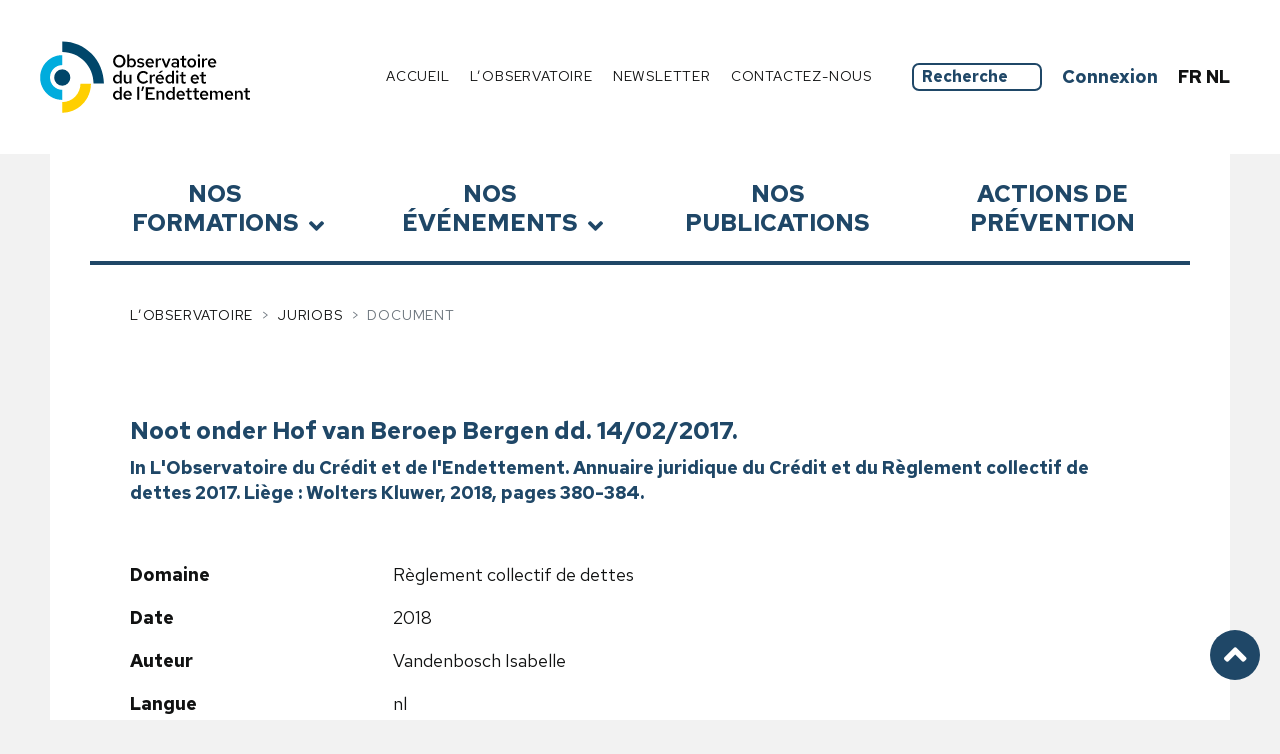

--- FILE ---
content_type: text/html; charset=UTF-8
request_url: https://observatoire-credit.be/fr/juriobs/150/noot-onder-hof-van-beroep-bergen-dd-14022017
body_size: 8840
content:
<!DOCTYPE html>
<html lang="fr">

<head>
    <title>Observatoire du Crédit et de l’Endettement</title>

    <meta charset="UTF-8">

    <!-- SEO -->
<title></title>

<meta name="description" itemprop="description" content="" />

<meta property="og:title" content="" />
<meta property="og:description" content="" />
<meta property="og:image" content="" />
<meta property="og:url" content="https://observatoire-credit.be/fr/juriobs/150/noot-onder-hof-van-beroep-bergen-dd-14022017" />
<meta property="og:type" content="article" />

<meta property="og:site_name" content="Observatoire du Crédit et de l’Endettement" />
<meta property="og:locale" content="fr" />
<!-- / SEO -->

    <!-- Favicons -->
    <!-- NB: Add favicon -->
    <!-- / Favicons -->

    <meta name="viewport" content="initial-scale=1, width=device-width, shrink-to-fit=no" />
    <meta name="HandheldFriendly" content="True" />

    <!-- favicon -->
    <link rel="apple-touch-icon" sizes="57x57" href="https://observatoire-credit.be/img/favicon/apple-icon-57x57.png">
    <link rel="apple-touch-icon" sizes="60x60" href="https://observatoire-credit.be/img/favicon/apple-icon-60x60.png">
    <link rel="apple-touch-icon" sizes="72x72" href="https://observatoire-credit.be/img/favicon/apple-icon-72x72.png">
    <link rel="apple-touch-icon" sizes="76x76" href="https://observatoire-credit.be/img/favicon/apple-icon-76x76.png">
    <link rel="apple-touch-icon" sizes="114x114" href="https://observatoire-credit.be/img/favicon/apple-icon-114x114.png">
    <link rel="apple-touch-icon" sizes="120x120" href="https://observatoire-credit.be/img/favicon/apple-icon-120x120.png">
    <link rel="apple-touch-icon" sizes="144x144" href="https://observatoire-credit.be/img/favicon/apple-icon-144x144.png">
    <link rel="apple-touch-icon" sizes="152x152" href="https://observatoire-credit.be/img/favicon/apple-icon-152x152.png">
    <link rel="apple-touch-icon" sizes="180x180" href="https://observatoire-credit.be/img/favicon/apple-icon-180x180.png">
    <link rel="icon" type="image/png" sizes="192x192"  href="https://observatoire-credit.be/img/favicon/android-icon-192x192.png">
    <link rel="icon" type="image/png" sizes="32x32" href="https://observatoire-credit.be/img/favicon/favicon-32x32.png">
    <link rel="icon" type="image/png" sizes="96x96" href="https://observatoire-credit.be/img/favicon/favicon-96x96.png">
    <link rel="icon" type="image/png" sizes="16x16" href="https://observatoire-credit.be/img/favicon/favicon-16x16.png">
    <link rel="manifest" href="/manifest.json">
    <meta name="msapplication-TileColor" content="#ffffff">
    <meta name="msapplication-TileImage" content="/ms-icon-144x144.png">
    <meta name="theme-color" content="#ffffff">

    <!-- Stylesheets -->
    <link href="https://fonts.googleapis.com/css?family=Red+Hat+Text:400,500,700&display=swap" rel="stylesheet" />
    <link href="https://cdnjs.cloudflare.com/ajax/libs/font-awesome/5.12.0-1/css/all.min.css" rel="stylesheet" />
    <!-- / Stylesheets -->

    <link href="https://observatoire-credit.be/css/app.css?id=5c459591672936350a5b" rel="stylesheet">

    <script
        src="https://code.jquery.com/jquery-3.4.1.min.js"
        integrity="sha256-CSXorXvZcTkaix6Yvo6HppcZGetbYMGWSFlBw8HfCJo="
        crossorigin="anonymous"></script>

    <script src="https://observatoire-credit.be/js/vendor.js?id=ee496b26f8ea9d34f7e7" defer></script>
    <script src="https://observatoire-credit.be/js/app.js?id=f0dbe960db55c9825d3e" defer></script>

    
    <meta name="csrf-token" content="mFyYHxnQPNFnXhwXgfvfIsiSWfRe5PNUUUD0oDaz" />

            <!-- Global site tag (gtag.js) - Google Analytics -->
        <script async src="https://www.googletagmanager.com/gtag/js?id=UA-24072550-1"></script>
        <script>
            window.dataLayer = window.dataLayer || [];
            function gtag(){dataLayer.push(arguments);}
            gtag('js', new Date());
            gtag('config', 'UA-24072550-1');
        </script>
    </head>

<body class="page-19">

<!-- Global wrapper -->
<div class="site-wrapper">

    <!-- Header -->
<header class="site-header fixed-top align-items-center">
    <div class="site-header-wrapper navbar navbar-expand-lg align-items-center mx-auto">
        <div class="navbar-brand p-0">
            <h1 class="site-logo m-0">
                <a href="https://observatoire-credit.be/fr" class="d-block">
                    <span class="sr-only sr-only-focusable">Observatoire du Crédit et de l’Endettement</span>
                    <img src="https://observatoire-credit.be/img/logo-observatoire-credit-endettement-fr.svg"
                         alt="Logo de l’Observatoire du Crédit et de l’Endettement"
                         width="210" height="70"/>
                </a>
            </h1>
        </div>

        <!-- Choose between different templates of nav -->
        <button class="navbar-toggler" type="button" data-toggle="collapse" data-target="#navbarSupportedContent"
                aria-controls="navbarSupportedContent" aria-expanded="false" aria-label="Basculer la navigation">
            <span class="navbar-toggler-icon"></span>
        </button>

        <div class="collapse navbar-collapse justify-content-end" id="navbarSupportedContent">
            <nav class="menu">
    <h2 class="sr-only">Menu</h2>
    <ul class="navbar-nav mr-auto list-unstyled align-items-center">

                                    <li class="nav-item px-3">
                    <a class="nav-link" href="https://observatoire-credit.be/fr">Accueil</a>
                </li>
                                                <li class="nav-item px-3 dropdown">

                    <a class="nav-link dropdown-toggle" data-toggle="dropdown" role="button"
                       href="">
                        L’Observatoire
                    </a>

                    <ul class="dropdown-menu">
                                                                                    <li class="dropdown-submenu">
                                    <a class="dropdown-item dropdown-toggle" href="">
                                        Qui sommes-nous ?
                                    </a>
                                    <div class="dropdown-menu">
                                                                                    <a class="dropdown-item" href="https://observatoire-credit.be/fr/historique">
                                                Historique
                                            </a>
                                                                                    <a class="dropdown-item" href="https://observatoire-credit.be/fr/missions">
                                                Missions
                                            </a>
                                                                                    <a class="dropdown-item" href="https://observatoire-credit.be/fr/conseil-administration">
                                                CA et AG
                                            </a>
                                                                                    <a class="dropdown-item" href="https://observatoire-credit.be/fr/equipe">
                                                Equipe
                                            </a>
                                                                                    <a class="dropdown-item" href="https://observatoire-credit.be/fr/rapport-activite">
                                                Rapports d’activité
                                            </a>
                                                                            </div>
                                </li>
                                                                                                                <li>
                                    <a class="dropdown-item" href="https://observatoire-credit.be/fr/presse">
                                        Presse
                                    </a>
                                </li>
                                                                                                                <li>
                                    <a class="dropdown-item" href="https://observatoire-credit.be/fr/evenements-passes">
                                        Evenements passés
                                    </a>
                                </li>
                                                                                                                <li>
                                    <a class="dropdown-item" href="https://observatoire-credit.be/fr/podcasts">
                                        Podcasts
                                    </a>
                                </li>
                                                                        </ul>
                </li>
                                                <li class="nav-item px-3">
                    <a class="nav-link" href="https://observatoire-credit.be/fr/newsletter">Newsletter</a>
                </li>
                                                <li class="nav-item px-3">
                    <a class="nav-link" href="https://observatoire-credit.be/fr/contact">Contactez-nous</a>
                </li>
                    
        <li class="nav-item pl-xl-5 pl-3 pr-1">

        </li>

        <li class="nav-item pr-2 pl-0">
            <form action="https://observatoire-credit.be/fr/recherche" method="GET" class="navbar-search py-3">
                <input type="text" name="query" class="form-control form-control-sm font-weight-bold"
                       placeholder="Recherche" value=""/>
            </form>
        </li>

                    <li class="nav-item px-2 font-weight-bold">
                <a href="https://observatoire-credit.be/fr/login" class="color-blue-magenta">Connexion</a>
            </li>
        
        <li class="nav-item px-2 font-weight-bold">
                            <a href="/fr" title="fr"
                   class="color-body is--active">
                    FR
                </a>
                            <a href="/nl" title="nl"
                   class="color-body ">
                    NL
                </a>
                    </li>

    </ul>
</nav>
        </div>
    </div>
</header>
<!-- / Header -->

          <!-- Main content -->
      <main class="site-main">
        <div class="container-fluid">

          <nav class="container-fluid">
  <h2 class="sr-only">Sous-menu</h2>
  <div class="menu-cell row">
          <a class="d-flex cell-link width_angle col-12 col-md-3 p-6 text-center align-items-center justify-content-center"
             href="https://observatoire-credit.be/fr/nos-formations">Nos <br />formations</a>
    <a class="d-flex cell-link width_angle alternative col-12 col-md-3 p-6 text-center align-items-center justify-content-center"
       href="https://observatoire-credit.be/fr/nos-evenements">Nos <br />événements</a>
    <a class="d-flex cell-link col-12 col-md-3 p-6 text-center align-items-center justify-content-center"
       href="https://observatoire-credit.be/fr/nos-analyses">Nos <br /> publications</a>
    <a class="d-flex cell-link col-12 col-md-3 p-6 text-center align-items-center justify-content-center"
       href="https://observatoire-credit.be/fr/actions-prevention">Actions de prévention</a>
  </div>
</nav>

          <!-- Main content wrapper -->
          <section class="px-6 mb-xl">

            <!-- Breadcrumb -->
            <nav class="py-6" aria-label="breadcrumb">
              <ol class="breadcrumb">
                  <li class="breadcrumb-item"><a href="/">L’Observatoire</a></li>
                  <li class="breadcrumb-item"><a href="https://observatoire-credit.be/fr/juriobs">JuriObs</a></li>
                <li class="breadcrumb-item active" aria-current="page">Document</li>
              </ol>
            </nav>
            <!-- / Breadcrumb -->

            <!-- Block: Result -->
<article class="mb-6 pt-5">
    <h3>Noot onder Hof van Beroep Bergen dd. 14/02/2017.</h3>

            <h4 class="pb-5">In L&#039;Observatoire du Crédit et de l&#039;Endettement. Annuaire juridique du Crédit et du Règlement collectif de dettes 2017. Liège : Wolters Kluwer, 2018, pages 380-384.</h4>
    
    <div class="row">
        <div class="col-12 col-md-3">
            <p class="m-0 font-weight-bold">Domaine</p>
        </div>
        <div class="col-12 col-md-9">
            <p>Règlement collectif de dettes</p>
        </div>
    </div>

    
    
            <div class="row">
            <div class="col-12 col-md-3">
                <p class="m-0 font-weight-bold">Date</p>
            </div>
            <div class="col-12 col-md-9">
                <p>2018</p>
            </div>
        </div>
    
            <div class="row">
            <div class="col-12 col-md-3">
                <p class="m-0 font-weight-bold">Auteur</p>
            </div>
            <div class="col-12 col-md-9">
                <p>Vandenbosch Isabelle</p>
            </div>
        </div>
    
    <div class="row">
        <div class="col-12 col-md-3">
            <p class="m-0 font-weight-bold">Langue</p>
        </div>
        <div class="col-12 col-md-9">
            <p>nl</p>
        </div>
    </div>

    <div class="row">
        <div class="col-12 col-md-3">
            <p class="m-0 font-weight-bold">Mots-clés</p>
        </div>
        <div class="col-12 col-md-9">
            <p style="font-size: 0.8em;">
                                    <a href="https://observatoire-credit.be/fr/juriobs?action=rechercher&amp;keywords=%5B%7B%22id%22%3A48%2C%22value%22%3A%22subrogation%22%7D%5D#results">subrogation</a>
                                            ,
                                                        <a href="https://observatoire-credit.be/fr/juriobs?action=rechercher&amp;keywords=%5B%7B%22id%22%3A105%2C%22value%22%3A%22dette+solidaire%22%7D%5D#results">dette solidaire</a>
                                            ,
                                                        <a href="https://observatoire-credit.be/fr/juriobs?action=rechercher&amp;keywords=%5B%7B%22id%22%3A113%2C%22value%22%3A%22solidarit%5Cu00e9%22%7D%5D#results">solidarité</a>
                                            ,
                                                        <a href="https://observatoire-credit.be/fr/juriobs?action=rechercher&amp;keywords=%5B%7B%22id%22%3A158%2C%22value%22%3A%22fin+de+proc%5Cu00e9dure%22%7D%5D#results">fin de procédure</a>
                                            ,
                                                        <a href="https://observatoire-credit.be/fr/juriobs?action=rechercher&amp;keywords=%5B%7B%22id%22%3A187%2C%22value%22%3A%22cod%5Cu00e9biteur%22%7D%5D#results">codébiteur</a>
                                                </p>
        </div>
    </div>

    <div class="row">
        <div class="col-12 col-md-3">
            <p class="m-0 font-weight-bold">Sommaire</p>
        </div>
        <div class="col-12 col-md-9">
            <p>Dette solidaire – Remboursement des créanciers proportionnellement aux ressources des débiteurs – Fin de procédure – Subrogation – Article 1251, 3° Code civil – Comptes entre médiés – Récupération de créance</p>
        </div>
    </div>

            <div class="row">
            <div class="col-12 col-md-3">
                <p class="m-0 font-weight-bold">Fichier(s) téléchargeable(s)</p>
            </div>
            <div class="col-12 col-md-9">
                                    <p>
                        <a href="https://observatoire-credit.be/fr/juriobs/150/noot-onder-hof-van-beroep-bergen-dd-14022017?media=951&action=telecharger" class="td-underline" title="Télécharger le fichier">
                            2018_Vandenbosche.pdf
                        </a>
                    </p>
                            </div>
        </div>
    
    
            <div class="row">
            <div class="col-12 col-md-3">
                <p class="m-0 font-weight-bold">Documents liés</p>
            </div>
            <div class="col-12 col-md-9">
                                    <p>
                        <a href="https://observatoire-credit.be/fr/juriobs/238/mons-14-fevrier-2017-rg-2016rg122" class="td-underline">
                            Mons, 14 février 2017 (R.G. 2016/RG/122)
                        </a>
                    </p>
                            </div>
        </div>
    
</article>
<!-- / Block: Result -->

          </section>
          <!-- / Main content wrapper -->

        </div>
      </main>
      <!-- / Main content -->


    <!-- Footer -->
<footer class="site-footer bg-blue-magenta container-fluid text-white" role="contentInfo">
    <div class="hotlinks row p-6 text-center text-md-left">
        <div class="col-md-6 col-lg-3 col-12">
            <div class="site-footer-logo">
                <svg xmlns="http://www.w3.org/2000/svg" viewBox="0 0 228.896 76.712">
  <defs/>
  <path fill="#3A2794" d="M24.058 30.022a8.822 8.822 0 108.822 8.822 8.822 8.822 0 00-8.822-8.822" class="a"/>
  <path d="M93.241 19.133a6.879 6.879 0 01-.533 2.694 6.7 6.7 0 01-3.636 3.646 7.146 7.146 0 01-5.417 0 6.674 6.674 0 01-3.646-3.646 7.073 7.073 0 010-5.388 6.668 6.668 0 013.646-3.646 7.146 7.146 0 015.417 0 6.833 6.833 0 014.17 6.34zm-3.39 0a4.565 4.565 0 00-.266-1.571 3.848 3.848 0 00-.733-1.257 3.438 3.438 0 00-1.114-.828 3.32 3.32 0 00-2.78 0 3.423 3.423 0 00-1.114.828 3.837 3.837 0 00-.733 1.257 4.759 4.759 0 000 3.141 3.822 3.822 0 00.733 1.257 3.415 3.415 0 001.114.829 3.326 3.326 0 002.78 0 3.429 3.429 0 001.114-.829 3.834 3.834 0 00.733-1.257 4.558 4.558 0 00.266-1.57zM105.33 20.904a5.271 5.271 0 01-.352 1.933 4.9 4.9 0 01-.97 1.571 4.641 4.641 0 01-1.458 1.061 4.182 4.182 0 01-1.789.391 3.4 3.4 0 01-1.495-.334 3.511 3.511 0 01-1.19-.923v1.2h-3.051V12.184l3.084-.476v5.522a3.484 3.484 0 011.238-.953 3.775 3.775 0 011.637-.361 3.821 3.821 0 011.695.39 4.287 4.287 0 011.38 1.066 5.231 5.231 0 01.923 1.59 5.474 5.474 0 01.348 1.942zm-5.369-2.435a2.53 2.53 0 00-1.028.2 2.4 2.4 0 00-.819.6v3.275a2.709 2.709 0 00.838.571 2.473 2.473 0 001.009.21 2.226 2.226 0 001.676-.695 2.418 2.418 0 00.666-1.742 2.378 2.378 0 00-.676-1.724 2.236 2.236 0 00-1.666-.695zM106.206 24.789l1.352-2.057a10.725 10.725 0 001.752.771 4.7 4.7 0 001.408.219 2.052 2.052 0 001.028-.219.654.654 0 00.381-.58.553.553 0 00-.219-.457 1.555 1.555 0 00-.7-.247l-1.885-.343a4.06 4.06 0 01-2.161-.99 2.509 2.509 0 01-.733-1.866 2.831 2.831 0 011.095-2.361 4.781 4.781 0 013.018-.857 7.447 7.447 0 012.038.286 8.512 8.512 0 011.961.837l-1.408 1.961a7.133 7.133 0 00-1.438-.629 4.757 4.757 0 00-1.38-.21 1.741 1.741 0 00-.866.181.558.558 0 00-.314.5.519.519 0 00.219.457 2.081 2.081 0 00.79.247l1.847.343a4.214 4.214 0 012.208 1 2.384 2.384 0 01.743 1.837 2.918 2.918 0 01-.315 1.343 3.148 3.148 0 01-.885 1.066 4.4 4.4 0 01-1.352.7 5.33 5.33 0 01-1.676.257 9.809 9.809 0 01-2.494-.3 6.392 6.392 0 01-2.014-.889zM125.44 24.407a6.4 6.4 0 01-1.923 1.209 6.155 6.155 0 01-2.209.371 5.255 5.255 0 01-2.028-.39 5.182 5.182 0 01-1.646-1.076 4.95 4.95 0 01-1.1-1.619 5.017 5.017 0 01-.4-2 5.279 5.279 0 01.381-2.018 5.088 5.088 0 011.038-1.619 4.7 4.7 0 011.57-1.076 4.949 4.949 0 011.961-.39 4.791 4.791 0 011.951.39 4.585 4.585 0 011.524 1.076 4.947 4.947 0 011 1.647 5.931 5.931 0 01.362 2.1v.667h-6.759a2.459 2.459 0 00.837 1.332 2.246 2.246 0 001.467.514 2.891 2.891 0 001.114-.209 2.072 2.072 0 00.828-.609zm-4.379-6.207a1.73 1.73 0 00-1.219.456 2.433 2.433 0 00-.685 1.275h3.9a2.351 2.351 0 00-.724-1.266 1.874 1.874 0 00-1.276-.465zM127.569 25.798v-9.824h3.084v2.224a4.8 4.8 0 011.133-1.819 2.2 2.2 0 011.533-.6 3.531 3.531 0 01.533.066 2.577 2.577 0 01.495.182v2.646a3.3 3.3 0 00-.666-.219 3.523 3.523 0 00-.781-.086 2.614 2.614 0 00-1.285.332 2.7 2.7 0 00-.962.885v6.213zM138.897 25.796l-3.979-9.824h3.351l2.228 6.169 2.247-6.169h3.179l-4.017 9.824zM149.92 25.949a3.581 3.581 0 01-2.437-.828 2.708 2.708 0 01-.952-2.142 2.472 2.472 0 011.009-2.1 4.637 4.637 0 012.818-.753 5.879 5.879 0 011.086.1 7.152 7.152 0 011.2.352v-.8a1.246 1.246 0 00-.485-1.066 2.43 2.43 0 00-1.457-.362 5.327 5.327 0 00-1.228.162 9.937 9.937 0 00-1.532.524l-1.066-2.151a13.345 13.345 0 012.314-.8 9.427 9.427 0 012.2-.267 4.726 4.726 0 013.17.97 3.394 3.394 0 011.133 2.723v6.283h-3.046v-.857a4.487 4.487 0 01-1.3.771 4.1 4.1 0 01-1.427.241zm-.552-3.027a.822.822 0 00.4.733 2.031 2.031 0 001.1.257 3.437 3.437 0 00.924-.124 3.246 3.246 0 00.847-.371V22.16c-.28-.063-.562-.114-.847-.152a6.365 6.365 0 00-.848-.058 2.276 2.276 0 00-1.171.248.794.794 0 00-.405.724zM158.736 22.77v-4.421h-1.9v-2.38h1.9v-2.72l3.084-.628v3.351h2.631v2.38h-2.628v3.808a1.186 1.186 0 00.3.914 1.481 1.481 0 001 .267 3.767 3.767 0 00.533-.038 5.661 5.661 0 00.724-.171v2.494a6.332 6.332 0 01-1.028.219 7.824 7.824 0 01-1.086.086 3.828 3.828 0 01-2.628-.8 3 3 0 01-.902-2.361zM165.437 20.903a5.17 5.17 0 01.391-2.018 4.865 4.865 0 011.072-1.605 5.034 5.034 0 011.628-1.066 5.255 5.255 0 012.028-.39 5.325 5.325 0 012.037.39 5.019 5.019 0 011.637 1.066 4.876 4.876 0 011.076 1.609 5.182 5.182 0 01.39 2.018 5.067 5.067 0 01-.4 2.018 4.924 4.924 0 01-2.713 2.676 5.466 5.466 0 01-4.055 0 4.9 4.9 0 01-2.7-2.695 5.12 5.12 0 01-.391-2.003zm5.122 2.475a1.935 1.935 0 001.532-.695 2.629 2.629 0 00.6-1.781 2.7 2.7 0 00-.6-1.8 1.914 1.914 0 00-1.532-.714 1.887 1.887 0 00-1.524.714 2.731 2.731 0 00-.59 1.8 2.655 2.655 0 00.59 1.781 1.906 1.906 0 001.524.697zM178.937 14.45a1.674 1.674 0 01-1.228-.5 1.65 1.65 0 01-.505-1.209 1.757 1.757 0 011.733-1.733 1.7 1.7 0 011.228.514 1.693 1.693 0 01.019 2.428 1.7 1.7 0 01-1.247.5zm1.542 1.523v9.819h-3.08v-9.82zM182.592 25.798v-9.824h3.085v2.224a4.8 4.8 0 011.133-1.819 2.2 2.2 0 011.532-.6 3.52 3.52 0 01.533.066 2.546 2.546 0 01.495.182v2.646a3.289 3.289 0 00-.666-.219 3.516 3.516 0 00-.781-.086 2.614 2.614 0 00-1.285.332 2.7 2.7 0 00-.962.885v6.213zM199.327 24.407a6.413 6.413 0 01-1.923 1.209 6.155 6.155 0 01-2.209.371 5.256 5.256 0 01-2.028-.39 5.175 5.175 0 01-1.646-1.076 4.949 4.949 0 01-1.1-1.619 5.017 5.017 0 01-.4-2 5.291 5.291 0 01.38-2.018 5.089 5.089 0 011.038-1.619 4.7 4.7 0 011.57-1.076 4.949 4.949 0 011.961-.39 4.791 4.791 0 011.951.39 4.585 4.585 0 011.524 1.076 4.946 4.946 0 011 1.647 5.931 5.931 0 01.362 2.1v.667h-6.759a2.459 2.459 0 00.838 1.332 2.246 2.246 0 001.467.514 2.891 2.891 0 001.114-.209 2.072 2.072 0 00.828-.609zm-4.379-6.207a1.73 1.73 0 00-1.219.456 2.433 2.433 0 00-.685 1.275h3.9a2.355 2.355 0 00-.724-1.266 1.875 1.875 0 00-1.272-.465z" class="b"/>
  <g>
    <path d="M86.767 43.161v-1.276a3.357 3.357 0 01-1.266 1.009 3.991 3.991 0 01-3.361-.018 4.289 4.289 0 01-1.38-1.038 4.91 4.91 0 01-.914-1.543 5.5 5.5 0 01.009-3.8 4.736 4.736 0 01.943-1.542 4.511 4.511 0 011.418-1.028 4.1 4.1 0 011.752-.381 3.584 3.584 0 011.533.333 3.881 3.881 0 011.247.924v-5.258l2.152-.362v13.976zm-5.122-4.76a3.054 3.054 0 00.819 2.171 2.652 2.652 0 002.018.876 2.993 2.993 0 001.267-.267 2.76 2.76 0 001-.781v-4.018a3.058 3.058 0 00-1.009-.752 2.937 2.937 0 00-1.257-.276 2.66 2.66 0 00-2.028.867 3.067 3.067 0 00-.805 2.179zM93.392 33.621v5.674a2.366 2.366 0 00.572 1.656 1.959 1.959 0 001.524.628 2.4 2.4 0 001.18-.3 2.583 2.583 0 00.914-.885v-6.778h2.151v9.539h-2.151v-1.58a3.814 3.814 0 01-1.3 1.285 3.408 3.408 0 01-1.742.448 3.16 3.16 0 01-2.371-.952 3.381 3.381 0 01-.923-2.456v-6.283zM112.737 41.294a4.413 4.413 0 001.952-.448 4.73 4.73 0 001.609-1.285l1.5 1.447a6.861 6.861 0 01-5.141 2.342 6.927 6.927 0 01-2.713-.533 6.856 6.856 0 010-12.662 7.093 7.093 0 015.617.1 6.332 6.332 0 012.294 1.733l-1.542 1.524a5.064 5.064 0 00-1.656-1.362 4.346 4.346 0 00-2-.485 4.4 4.4 0 00-1.809.371 4.323 4.323 0 00-1.438 1.018 4.891 4.891 0 00-.952 1.532 5.332 5.332 0 000 3.808 4.61 4.61 0 00.971 1.523 4.605 4.605 0 003.3 1.38zM119.632 43.161v-9.539h2.151v2.075a3.8 3.8 0 011.057-1.665 2.337 2.337 0 011.571-.581 4.383 4.383 0 01.476.058 2.6 2.6 0 01.456.133v1.885a2.354 2.354 0 00-.561-.171 3.489 3.489 0 00-.619-.057 2.454 2.454 0 00-1.39.419 2.873 2.873 0 00-.99 1.162v6.283zM134.594 41.943a6.336 6.336 0 01-1.781 1.066 5.621 5.621 0 01-2.009.343 4.814 4.814 0 01-1.9-.38 4.674 4.674 0 01-1.543-1.047 5.072 5.072 0 01-1.408-3.523 5.323 5.323 0 01.352-1.951 4.766 4.766 0 01.97-1.561 4.541 4.541 0 013.323-1.419 4.347 4.347 0 013.227 1.39 4.717 4.717 0 01.943 1.552 5.523 5.523 0 01.343 1.97v.533h-7.045a3 3 0 00.962 1.866 2.711 2.711 0 001.894.742 3.392 3.392 0 001.266-.238 2.766 2.766 0 001-.657zm-4.018-6.721a2.239 2.239 0 00-1.619.647 3.082 3.082 0 00-.857 1.733h4.969a3.127 3.127 0 00-.866-1.714 2.236 2.236 0 00-1.626-.667zm1.085-5.845h2.684l-3.161 2.532h-1.885zM143.885 43.161v-1.276a3.357 3.357 0 01-1.266 1.009 3.989 3.989 0 01-3.36-.018 4.274 4.274 0 01-1.38-1.038 4.9 4.9 0 01-.914-1.543 5.333 5.333 0 01-.333-1.894 5.271 5.271 0 01.343-1.9 4.735 4.735 0 01.942-1.542 4.506 4.506 0 011.419-1.028 4.1 4.1 0 011.752-.381 3.581 3.581 0 011.532.333 3.881 3.881 0 011.247.924v-5.264l2.152-.362v13.976zm-5.122-4.76a3.057 3.057 0 00.819 2.171 2.653 2.653 0 002.018.876 2.992 2.992 0 001.266-.267 2.76 2.76 0 001-.781v-4.018a3.058 3.058 0 00-1.009-.752 2.934 2.934 0 00-1.256-.276 2.658 2.658 0 00-2.028.867 3.067 3.067 0 00-.81 2.179zM149.483 31.68a1.3 1.3 0 01-.942-.381 1.252 1.252 0 01-.391-.933 1.365 1.365 0 011.333-1.333 1.3 1.3 0 01.952.4 1.28 1.28 0 01.4.933 1.254 1.254 0 01-.39.933 1.323 1.323 0 01-.962.381zm1.085 1.942v9.539h-2.151v-9.539zM154.109 40.647v-5.312h-1.924v-1.713h1.922v-2.627l2.151-.457v3.084h2.666v1.714h-2.666v4.836a1.354 1.354 0 00.3 1 1.449 1.449 0 001.028.3 3.554 3.554 0 00.6-.047 5.452 5.452 0 00.695-.181v1.809a5.423 5.423 0 01-.923.2 7.2 7.2 0 01-.923.066 3.155 3.155 0 01-2.18-.676 2.536 2.536 0 01-.746-1.996zM172.768 41.942a6.333 6.333 0 01-1.78 1.066 5.621 5.621 0 01-2.009.343 4.814 4.814 0 01-1.9-.38 4.675 4.675 0 01-1.543-1.047 5.072 5.072 0 01-1.408-3.523 5.309 5.309 0 01.352-1.951 4.765 4.765 0 01.97-1.561 4.541 4.541 0 013.323-1.419A4.35 4.35 0 01172 34.86a4.715 4.715 0 01.942 1.552 5.522 5.522 0 01.343 1.97v.533h-7.045a3 3 0 00.962 1.866 2.714 2.714 0 001.895.742 3.4 3.4 0 001.266-.238 2.772 2.772 0 001-.657zm-4.017-6.721a2.238 2.238 0 00-1.619.647 3.078 3.078 0 00-.857 1.733h4.969a3.127 3.127 0 00-.866-1.714 2.237 2.237 0 00-1.627-.666zM176.08 40.647v-5.312h-1.923v-1.713h1.923v-2.627l2.151-.457v3.084h2.666v1.714h-2.666v4.836a1.351 1.351 0 00.3 1 1.449 1.449 0 001.028.3 3.559 3.559 0 00.6-.047 5.509 5.509 0 00.695-.181v1.809a5.438 5.438 0 01-.923.2 7.215 7.215 0 01-.924.066 3.157 3.157 0 01-2.18-.676 2.538 2.538 0 01-.747-1.996z" class="b"/>
  </g>
  <g>
    <path d="M86.767 60.524v-1.275a3.357 3.357 0 01-1.266 1.009 3.991 3.991 0 01-3.361-.018 4.3 4.3 0 01-1.38-1.038 4.91 4.91 0 01-.914-1.543 5.5 5.5 0 01.009-3.8 4.736 4.736 0 01.943-1.542 4.49 4.49 0 011.418-1.028 4.1 4.1 0 011.752-.381 3.584 3.584 0 011.533.333 3.881 3.881 0 011.247.924v-5.254l2.152-.362v13.975zm-5.122-4.76a3.054 3.054 0 00.819 2.171 2.652 2.652 0 002.018.876 2.992 2.992 0 001.267-.267 2.759 2.759 0 001-.781v-4.017a3.058 3.058 0 00-1.009-.752 2.937 2.937 0 00-1.257-.276 2.66 2.66 0 00-2.028.867 3.066 3.066 0 00-.805 2.179zM99.505 59.304a6.334 6.334 0 01-1.78 1.066 5.622 5.622 0 01-2.009.343 4.813 4.813 0 01-1.9-.38 4.674 4.674 0 01-1.543-1.047 5.072 5.072 0 01-1.408-3.523 5.323 5.323 0 01.352-1.951 4.766 4.766 0 01.97-1.561 4.541 4.541 0 013.323-1.419 4.35 4.35 0 013.227 1.39 4.709 4.709 0 01.942 1.552 5.523 5.523 0 01.343 1.97v.533h-7.045a3 3 0 00.962 1.866 2.714 2.714 0 001.895.742 3.392 3.392 0 001.266-.238 2.766 2.766 0 001-.657zm-4.017-6.721a2.238 2.238 0 00-1.619.647 3.078 3.078 0 00-.857 1.733h4.969a3.127 3.127 0 00-.866-1.714 2.237 2.237 0 00-1.627-.664zM108.091 46.549v13.975h-2.151V46.911zM111.519 46.245h2.171l-1.866 5.026h-1.582zM115.288 60.524V47.197h9.537v1.942h-7.254v3.713h5.065v1.9h-5.065v3.827h7.33v1.942zM126.96 60.524v-9.539h2.151v1.561a3.729 3.729 0 011.3-1.275 3.427 3.427 0 011.723-.438 3.143 3.143 0 012.371.962 3.388 3.388 0 01.923 2.447v6.283h-2.151v-5.673a2.369 2.369 0 00-.571-1.657 1.96 1.96 0 00-1.524-.628 2.347 2.347 0 00-1.171.3 2.723 2.723 0 00-.9.847v6.816zM144.59 60.524v-1.275a3.357 3.357 0 01-1.266 1.009 3.989 3.989 0 01-3.36-.018 4.294 4.294 0 01-1.381-1.038 4.91 4.91 0 01-.914-1.543 5.333 5.333 0 01-.333-1.894 5.271 5.271 0 01.343-1.9 4.735 4.735 0 01.942-1.542 4.489 4.489 0 011.418-1.028 4.1 4.1 0 011.752-.381 3.584 3.584 0 011.532.333 3.881 3.881 0 011.247.924v-5.26l2.152-.362v13.975zm-5.122-4.76a3.054 3.054 0 00.819 2.171 2.653 2.653 0 002.018.876 2.991 2.991 0 001.266-.267 2.759 2.759 0 001-.781v-4.017a3.057 3.057 0 00-1.009-.752 2.934 2.934 0 00-1.256-.276 2.658 2.658 0 00-2.028.867 3.064 3.064 0 00-.81 2.179zM157.327 59.304a6.347 6.347 0 01-1.781 1.066 5.622 5.622 0 01-2.009.343 4.814 4.814 0 01-1.9-.38 4.673 4.673 0 01-1.543-1.047 5.072 5.072 0 01-1.408-3.523 5.323 5.323 0 01.352-1.951 4.765 4.765 0 01.97-1.561 4.541 4.541 0 013.323-1.419 4.347 4.347 0 013.227 1.39 4.71 4.71 0 01.943 1.552 5.523 5.523 0 01.343 1.97v.533h-7.051a3 3 0 00.962 1.866 2.711 2.711 0 001.894.742 3.392 3.392 0 001.266-.238 2.766 2.766 0 001-.657zm-4.018-6.721a2.238 2.238 0 00-1.619.647 3.078 3.078 0 00-.857 1.733h4.969a3.127 3.127 0 00-.866-1.714 2.236 2.236 0 00-1.626-.664zM160.64 58.011V52.7h-1.923v-1.714h1.923v-2.627l2.151-.457v3.084h2.666V52.7h-2.67v4.836a1.354 1.354 0 00.3 1 1.449 1.449 0 001.028.3 3.484 3.484 0 00.6-.048 5.339 5.339 0 00.695-.18v1.809a5.367 5.367 0 01-.923.2 7.085 7.085 0 01-.924.067 3.154 3.154 0 01-2.179-.676 2.536 2.536 0 01-.744-1.997zM168.426 58.011V52.7h-1.922v-1.714h1.922v-2.627l2.151-.457v3.084h2.666V52.7h-2.666v4.836a1.354 1.354 0 00.3 1 1.449 1.449 0 001.028.3 3.479 3.479 0 00.6-.048 5.313 5.313 0 00.695-.18v1.809a5.34 5.34 0 01-.923.2 7.084 7.084 0 01-.923.067 3.155 3.155 0 01-2.18-.676 2.536 2.536 0 01-.748-1.997zM182.936 59.304a6.335 6.335 0 01-1.78 1.066 5.623 5.623 0 01-2.009.343 4.813 4.813 0 01-1.9-.38 4.674 4.674 0 01-1.543-1.047 5.076 5.076 0 01-1.409-3.523 5.309 5.309 0 01.353-1.951 4.766 4.766 0 01.97-1.561 4.538 4.538 0 013.323-1.419 4.35 4.35 0 013.227 1.39 4.709 4.709 0 01.942 1.552 5.524 5.524 0 01.343 1.97v.533h-7.045a3 3 0 00.962 1.866 2.713 2.713 0 001.894.742 3.4 3.4 0 001.267-.238 2.772 2.772 0 001-.657zm-4.018-6.721a2.237 2.237 0 00-1.618.647 3.078 3.078 0 00-.857 1.733h4.969a3.124 3.124 0 00-.867-1.714 2.234 2.234 0 00-1.628-.664zM185.357 60.524v-9.539h2.151v1.519a3.894 3.894 0 011.247-1.247 3.026 3.026 0 011.589-.428 2.945 2.945 0 011.695.5 3.053 3.053 0 011.1 1.343 3.693 3.693 0 011.342-1.38 3.576 3.576 0 011.819-.467 2.889 2.889 0 012.247.971 3.584 3.584 0 01.875 2.494v6.226h-2.151v-5.769a2.336 2.336 0 00-.523-1.59 1.767 1.767 0 00-1.4-.6 2.029 2.029 0 00-1.066.286 2.825 2.825 0 00-.857.837c.013.1.023.2.029.3s.01.2.01.3v6.226h-2.151v-5.769a2.333 2.333 0 00-.524-1.59 1.766 1.766 0 00-1.4-.6 2.048 2.048 0 00-1.047.276 2.59 2.59 0 00-.837.809v6.873zM209.971 59.304a6.328 6.328 0 01-1.781 1.066 5.622 5.622 0 01-2.009.343 4.816 4.816 0 01-1.9-.38 4.671 4.671 0 01-1.542-1.047 5.076 5.076 0 01-1.409-3.523 5.323 5.323 0 01.352-1.951 4.779 4.779 0 01.971-1.561 4.538 4.538 0 013.323-1.419 4.349 4.349 0 013.227 1.39 4.708 4.708 0 01.942 1.552 5.522 5.522 0 01.343 1.97v.533h-7.045a3 3 0 00.962 1.866 2.714 2.714 0 001.894.742 3.392 3.392 0 001.266-.238 2.769 2.769 0 001-.657zm-4.018-6.721a2.237 2.237 0 00-1.618.647 3.079 3.079 0 00-.857 1.733h4.969a3.123 3.123 0 00-.866-1.714 2.236 2.236 0 00-1.627-.664zM212.389 60.524v-9.539h2.156v1.561a3.735 3.735 0 011.3-1.275 3.427 3.427 0 011.723-.438 3.142 3.142 0 012.371.962 3.389 3.389 0 01.924 2.447v6.283h-2.152v-5.673a2.366 2.366 0 00-.571-1.657 1.959 1.959 0 00-1.524-.628 2.343 2.343 0 00-1.171.3 2.732 2.732 0 00-.9.847v6.816zM224.079 58.011V52.7h-1.918v-1.714h1.923v-2.627l2.151-.457v3.084h2.666V52.7h-2.666v4.836a1.354 1.354 0 00.3 1 1.449 1.449 0 001.028.3 3.485 3.485 0 00.6-.048 5.345 5.345 0 00.695-.18v1.809a5.37 5.37 0 01-.923.2 7.086 7.086 0 01-.924.067 3.154 3.154 0 01-2.179-.676 2.536 2.536 0 01-.753-1.997z" class="b"/>
  </g>
  <path fill="#3A2794" d="M58.138 45.354h11.279A45.355 45.355 0 0024.063 0v11.279a34.076 34.076 0 0134.075 34.075" class="a"/>
  <path fill="#79d2e2" d="M24.063 52.129a13.285 13.285 0 110-26.57V14.782a24.063 24.063 0 000 48.125z"/>
  <path fill="#96d3ec" d="M43.932 45.439a19.869 19.869 0 01-19.869 19.869v11.4a31.273 31.273 0 0031.272-31.273z"/>
</svg>            </div>
        </div>

        <div class="col-md-6 col-lg-3 col-12">
            <ul class="list-unstyled">
                                    <li><a href="https://observatoire-credit.be/fr">Accueil</a></li>
                                    <li><a href="https://observatoire-credit.be/fr/newsletter">Newsletter</a></li>
                                    <li><a href="https://observatoire-credit.be/fr/contact">Contactez-nous</a></li>
                                    <li><a href="">Nos formations</a></li>
                            </ul>
        </div>
            <div class="col-md-6 col-lg-3 col-12">
            <ul class="list-unstyled">
                                    <li><a href="https://observatoire-credit.be/fr/nos-evenements">Nos évènements</a></li>
                                    <li><a href="https://observatoire-credit.be/fr/nos-analyses">Nos publications</a></li>
                                    <li><a href="https://observatoire-credit.be/fr/rapport-activite">Nos rapports</a></li>
                            </ul>
        </div>
    
        <div class="col-md-6 col-lg-3 col-12">
            <address>

                <p>Ch&acirc;teau de Cartier</p>
<p>38, Place du Perron</p>
<p>6030 Marchienne-au-Pont<br />Belgique</p>
<p>Mail g&eacute;n&eacute;ral : info@observatoire-credit.be - N&deg;entr. : 0452.320.403 - RPM Hainaut (div.Charleroi) - IBAN : BE91 0682 4452 2576</p>
                <abbr title="Téléphone">T</abbr>
                <a href="tel:071 33 12 59" class="color-light">
                    071 33 12 59                </a>

                <br/>

                <abbr title="Fax">F</abbr>
                <a href="fax:071 32 25 00" class="color-light">
                    071 32 25 00                </a>

            </address>
        </div>
    </div>
    <div class="colophon border-top border-white text-center text-md-right">
        <ul class="colophon-links list-unstyled m-0">
                    <li class="d-inline-block">
                <a href="https://observatoire-credit.be/fr/confidentialite" class="colophon-link">Confidentialité</a>
            </li>
                    <li class="d-inline-block">
                <a href="https://observatoire-credit.be/fr/plan" class="colophon-link">Plan</a>
            </li>
                    <li class="d-inline-block">
                <a href="https://observatoire-credit.be/fr/liens-utiles" class="colophon-link">Liens utiles</a>
            </li>
            </ul>
    </div>
</footer>
<!-- / Footer -->

     <div class="up_btn">
    	<a class="js-gotop" href="#">
    		<i class="fas fa-angle-up"></i>
    	</a>
    </div>
   
</div>
<!-- / Global wrapper -->

<form id="form-logout" method="POST" action="https://observatoire-credit.be/fr/logout">
    <input type="hidden" name="_token" value="mFyYHxnQPNFnXhwXgfvfIsiSWfRe5PNUUUD0oDaz" autocomplete="off"></form>





</body>
</html>
